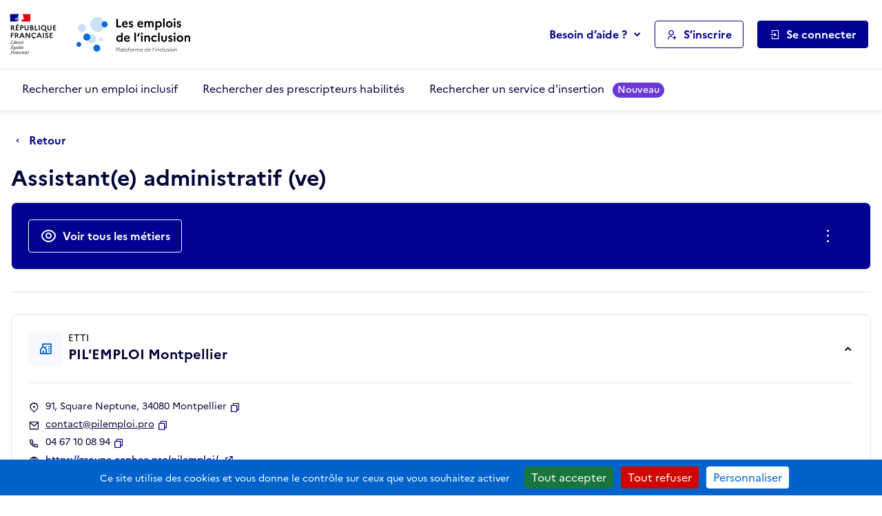

--- FILE ---
content_type: text/html; charset=utf-8
request_url: https://emplois.inclusion.beta.gouv.fr/company/job_description/37827/card?back_url=/siae/2075/card%3Fback_url%3D/search/employers/results%253Fdistance%253D5%2526city%253Dmontpellier-34%2526city_name%253DMontpellier%252B%25252834%252529%2526kind%253D%2526page%253D2
body_size: 10772
content:



<!DOCTYPE HTML>
<html lang="fr">
    <head>
        <meta charset="utf-8">
        <title>
            Assistant(e) administratif (ve) - PIL&#x27;EMPLOI Montpellier - Les emplois de l'inclusion
        </title>
        
            <meta name="description"
                  content="Les emplois de l'inclusion facilitent le retour à l'emploi des personnes en situation d'exclusion par l'orientation et le recrutement auprès d'employeurs inclusifs (structures de l'insertion par l'activité économique et du secteur adapté)">
        
        <meta name="viewport" content="width=device-width, initial-scale=1">

        
        <meta name="title" content="Les emplois de l'inclusion">
        
        <meta name="htmx-config" content='{"includeIndicatorStyles": false, "allowScriptTags":false, "requestClass": "has-spinner-loading"}'>
        
        <meta property="og:type" content="website">
        <meta property="og:url" content="https://emplois.inclusion.beta.gouv.fr">
        <meta property="og:title" content="Les emplois de l'inclusion">
        <meta property="og:description"
              content="Les emplois de l'inclusion facilitent le retour à l'emploi des personnes en situation d'exclusion par l'orientation et le recrutement auprès d'employeurs inclusifs (structures de l'insertion par l'activité économique et du secteur adapté)">
        <meta property="og:image" content="https://emplois.inclusion.beta.gouv.fr/static/img/logo_metatags.572a85ce28e1.png">
        
        <meta property="twitter:card" content="summary_large_image">
        <meta property="twitter:url" content="https://emplois.inclusion.beta.gouv.fr">
        <meta property="twitter:title" content="Les emplois de l'inclusion">
        <meta property="twitter:description"
              content="Les emplois de l'inclusion facilitent le retour à l'emploi des personnes en situation d'exclusion par l'orientation et le recrutement auprès d'employeurs inclusifs (structures de l'insertion par l'activité économique et du secteur adapté)">
        <meta property="twitter:image" content="https://emplois.inclusion.beta.gouv.fr/static/img/logo_metatags.572a85ce28e1.png">

        <link rel="shortcut icon" href="/static/vendor/theme-inclusion/images/favicon.b48853d646f6.ico" type="image/ico">
        <link rel="stylesheet" href="/static/vendor/easymde/easymde.min.734ec795b2b4.css">
        <link rel="stylesheet" href="/static/vendor/theme-inclusion/stylesheets/app.2f4919e55e12.css">
        <link rel="stylesheet" href="/static/css/itou.f3ec529e6e1a.css">
        
    </head>
    <body class="">
        <noscript>
            <div class="alert alert-info" role="status">
                <p class="mb-0">
                    Pour bénéficier de toutes les fonctionnalités de ce site, l’activation de JavaScript est nécessaire.
                    Voici les <a href="https://www.enablejavascript.io/" target="_blank" rel="noopener" class="has-external-link">
                    instructions pour activer JavaScript dans votre navigateur Web</a>.
                </p>
            </div>
        </noscript>

        <nav role="navigation" aria-label="Accès rapide" class="c-skiplinks">
            <ul>
                <li>
                    <a href="#nav-primary">Aller au menu principal</a>
                </li>
                <li>
                    <a href="#main">Aller au contenu principal</a>
                </li>
            </ul>
        </nav>

        <div class="global-messages-container">
            
    
                





                
            
    

        </div>

        
            



<header role="banner" id="header">
    

<section class="s-header-print">
    <div class="container">
        <div class="row">
            <div class="col-md-auto d-flex align-items-center py-2">
                <img src="/static/vendor/theme-inclusion/images/logo-republique-francaise.45337c71bc8f.svg" height="70" alt="République Française">
            </div>
            <div class="col d-flex align-items-center">
                <img src="/static/vendor/theme-inclusion/images/logo-emploi-inclusion.eca222f9e7d4.svg" height="60" alt="Les emplois de l'inclusion">
            </div>
            <div class="col-auto d-flex align-items-center fs-sm d-none d-print-inline-flex">Imprimé le 22 janvier 2026</div>
        </div>
    </div>
</section>

    <section class="s-header">
        <div class="s-header__container container">
            <div class="s-header__row row">
                <div class="s-header__col s-header__col--logo-ministere col col-md-auto d-flex align-items-center pe-0">
                    <a href="/" class="s-header__logo-ministere">
                        <img src="/static/vendor/theme-inclusion/images/logo-republique-francaise.45337c71bc8f.svg" alt="Rébublique Française">
                    </a>
                </div>
                <div class="s-header__col s-header__col--logo-service col-auto d-flex align-items-center px-0">
                    <a href="/">
                        <img src="/static/vendor/theme-inclusion/images/logo-emploi-inclusion.eca222f9e7d4.svg" height="90" alt="Les emplois de l'inclusion">
                    </a>
                </div>
                <div class="s-header__col s-header__col--nav col d-none d-lg-inline-flex d-lg-flex align-items-center justify-content-end pe-0 pe-xl-3">
                    <nav role="navigation" id="nav-primary" aria-label="Navigation principale">
                        <ul>
                            <li class="d-none d-xl-inline-block dropdown">
                                <button type="button" class="btn btn-link dropdown-toggle mh-auto p-0" data-bs-toggle="dropdown" aria-haspopup="true" aria-controls="helpDropdown" aria-expanded="false">
                                    Besoin d’aide ?
                                </button>
                                <div class="dropdown-menu" id="helpDropdown">
                                    


<ul class="list-unstyled">
    <li>
        <a href="https://aide.emplois.inclusion.beta.gouv.fr/hc/fr"
           rel="noopener"
           class="dropdown-item has-external-link"
           target="_blank"
           aria-label="Accéder à l'espace de documentation (nouvel onglet)"
           data-matomo-event="true" data-matomo-category="help" data-matomo-action="clic" data-matomo-option="header_documentation">Documentation</a>
    </li>
    <li>
        <a href="https://aide.emplois.inclusion.beta.gouv.fr/hc/fr/articles/14733403281937--Comprendre-l-IAE"
           rel="noopener"
           class="dropdown-item has-external-link"
           target="_blank"
           aria-label="Qui peut bénéficier des contrats d'IAE ? (ouverture dans un nouvel onglet)"
           data-matomo-event="true" data-matomo-category="help" data-matomo-action="clic" data-matomo-option="header_comprendre-liae">Qui peut bénéficier des contrats d'IAE&nbsp;?</a>
    </li>
    
    <li>
        <a href="/announcements/news/" class="dropdown-item" aria-label="Les nouveautés du site des emplois de l'inclusion" data-matomo-event="true" data-matomo-category="help" data-matomo-action="clic" data-matomo-option="header_nouveautes">Nouveautés</a>
    </li>
</ul>

                                </div>
                            </li>
                            <li>
                                <a class="btn btn-ico btn-outline-primary" href="/signup/">
                                    <i class="ri-user-add-line" aria-hidden="true"></i>
                                    <span>S’inscrire</span>
                                </a>
                            </li>
                            <li class="dropdown dropdown-login">
                                <button class="btn btn-ico btn-primary" data-bs-toggle="dropdown" aria-haspopup="true" aria-controls="loginUserDropdown" aria-expanded="false">
                                    <i class="ri-login-box-line" aria-hidden="true"></i>
                                    <span>Se connecter</span>
                                </button>
                                <div class="dropdown-menu" id="loginUserDropdown">
                                    


<ul class="list-unstyled">
    <li>
        <a class="dropdown-item dropdown-item__summary" href="/login/job_seeker">
            <i class="ri-user-line" aria-hidden="true"></i>
            <strong>Candidat</strong>
        </a>
    </li>
    <li>
        <a class="dropdown-item dropdown-item__summary" href="/login/prescriber">
            <i class="ri-home-smile-2-line" aria-hidden="true"></i>
            <strong>Prescripteur</strong>
        </a>
    </li>
    <li>
        <a class="dropdown-item dropdown-item__summary" href="/login/employer">
            <i class="ri-community-line" aria-hidden="true"></i>
            <strong>Employeur inclusif</strong>
        </a>
    </li>
    <li>
        <a class="dropdown-item dropdown-item__summary" href="/login/labor_inspector">
            <i class="ri-government-line" aria-hidden="true"></i>
            <strong>Institution partenaire</strong>
        </a>
    </li>
</ul>

                                </div>
                            </li>
                        </ul>
                    </nav>
                </div>
                <div class="s-header__col s-header__col--burger col col-lg-auto d-flex align-items-center justify-content-end d-xl-none ps-0">
                    <button type="button" class="btn btn-link btn-ico pe-0" data-bs-toggle="offcanvas" data-bs-target="#offcanvasNav" aria-controls="offcanvasNav" aria-label="Ouvrir le menu de navigation principale pour mobile">
                        <i class="ri-menu-line" id="open" aria-hidden="true"></i>
                        <span>Menu</span>
                    </button>
                </div>
            </div>
        </div>
    </section>
    <section class="s-postheader d-none d-xl-block">
        <div class="s-postheader__container container">
            <div class="s-postheader__row row">
                <div class="s-postheader__col col-12 d-flex align-items-center">


    <nav role="navigation" aria-label="Navigation secondaire">
        <ul>
            
                <li>
                    <a  href="/search/employers">
                        Rechercher un emploi inclusif
                        
                    </a>
                </li>
            
                <li>
                    <a  href="/search/prescribers">
                        Rechercher des prescripteurs habilités
                        
                    </a>
                </li>
            
                <li>
                    <a  href="/search/services">
                        Rechercher un service d&#x27;insertion
                        
                            <span class="badge rounded-pill bg-important text-white badge-sm ms-2">Nouveau</span>
                        
                    </a>
                </li>
            
        </ul>
    </nav>

</div>
            </div>
        </div>
    </section>
    <div class="offcanvas" id="offcanvasNav" aria-label="Navigation principale pour mobile">
        <div class="offcanvas-header">
            <h4 class="h5 mb-0 btn-ico align-items-center" id="offcanvasApplyFiltersLabel">
                <i class="ri-menu-line" aria-hidden="true"></i>
                <span>Menu</span>
            </h4>
            <button type="button" class="btn-link px-2 me-n2" data-bs-dismiss="offcanvas" aria-label="Fermer">
                <i class="ri-close-line" aria-hidden="true"></i>
            </button>
        </div>
        <div class="offcanvas-body">


    <nav role="navigation" aria-label="Navigation secondaire pour mobile">
        <ul class="nav nav-tabs flex-column">
            
                <li class="nav-item">
                    <a href="/search/employers" class="nav-link">
                        <span>Rechercher un emploi inclusif</span>
                    </a>
                </li>
            
                <li class="nav-item">
                    <a href="/search/prescribers" class="nav-link">
                        <span>Rechercher des prescripteurs habilités</span>
                    </a>
                </li>
            
                <li class="nav-item">
                    <a href="/search/services" class="nav-link">
                        <span>Rechercher un service d&#x27;insertion</span>
                    </a>
                </li>
            
        </ul>
    </nav>

</div>
        <div class="offcanvas-footer flex-column align-items-stretch">
            <nav role="navigation" aria-label="Menu de navigation principale pour mobile">
                <div class="dropup-center dropdown-login">
                    <button class="btn btn-block btn-ico btn-primary" data-bs-toggle="dropdown" aria-haspopup="true" aria-controls="loginUserDropdownMobile" aria-expanded="false">
                        <i class="ri-login-box-line" aria-hidden="true"></i>
                        <span>Se connecter</span>
                    </button>
                    <div class="dropdown-menu" id="loginUserDropdownMobile">
                        


<ul class="list-unstyled">
    <li>
        <a class="dropdown-item dropdown-item__summary" href="/login/job_seeker">
            <i class="ri-user-line" aria-hidden="true"></i>
            <strong>Candidat</strong>
        </a>
    </li>
    <li>
        <a class="dropdown-item dropdown-item__summary" href="/login/prescriber">
            <i class="ri-home-smile-2-line" aria-hidden="true"></i>
            <strong>Prescripteur</strong>
        </a>
    </li>
    <li>
        <a class="dropdown-item dropdown-item__summary" href="/login/employer">
            <i class="ri-community-line" aria-hidden="true"></i>
            <strong>Employeur inclusif</strong>
        </a>
    </li>
    <li>
        <a class="dropdown-item dropdown-item__summary" href="/login/labor_inspector">
            <i class="ri-government-line" aria-hidden="true"></i>
            <strong>Institution partenaire</strong>
        </a>
    </li>
</ul>

                    </div>
                </div>
                <a class="btn btn-block btn-ico btn-outline-primary my-3" href="/signup/">
                    <i class="ri-user-add-line" aria-hidden="true"></i>
                    <span>S’inscrire</span>
                </a>
                <div class="dropup dropup-center">
                    <button type="button" class="btn btn-link btn-block dropdown-toggle p-0" data-bs-toggle="dropdown" aria-haspopup="true" aria-controls="helpDropdownMobile" aria-expanded="false">
                        Besoin d’aide ?
                    </button>
                    <div class="dropdown-menu" id="helpDropdownMobile">
                        


<ul class="list-unstyled">
    <li>
        <a href="https://aide.emplois.inclusion.beta.gouv.fr/hc/fr"
           rel="noopener"
           class="dropdown-item has-external-link"
           target="_blank"
           aria-label="Accéder à l'espace de documentation (nouvel onglet)"
           data-matomo-event="true" data-matomo-category="help" data-matomo-action="clic" data-matomo-option="header_documentation">Documentation</a>
    </li>
    <li>
        <a href="https://aide.emplois.inclusion.beta.gouv.fr/hc/fr/articles/14733403281937--Comprendre-l-IAE"
           rel="noopener"
           class="dropdown-item has-external-link"
           target="_blank"
           aria-label="Qui peut bénéficier des contrats d'IAE ? (ouverture dans un nouvel onglet)"
           data-matomo-event="true" data-matomo-category="help" data-matomo-action="clic" data-matomo-option="header_comprendre-liae">Qui peut bénéficier des contrats d'IAE&nbsp;?</a>
    </li>
    
    <li>
        <a href="/announcements/news/" class="dropdown-item" aria-label="Les nouveautés du site des emplois de l'inclusion" data-matomo-event="true" data-matomo-category="help" data-matomo-action="clic" data-matomo-option="header_nouveautes">Nouveautés</a>
    </li>
</ul>

                    </div>
                </div>
            </nav>
        </div>
    </div>
</header>

        

        <main id="main" role="main" class="s-main">
            <div class="toast-container" aria-live="polite" aria-atomic="true">

</div>

            <section class="s-title-02">
                <div class="s-title-02__container container">
                    <div class="s-title-02__row row">
                        <div class="s-title-02__col col-12">
                            
    



    <div class="c-navinfo">
        
            <div class="c-navinfo__prevstep">
                <a href="/siae/2075/card?back_url=/search/employers/results%3Fdistance%3D5%26city%3Dmontpellier-34%26city_name%3DMontpellier%2B%252834%2529%26kind%3D%26page%3D2" class="btn btn-ico btn-link ps-0" aria-label="Retour à la page précédente">
                    <i class="ri-arrow-drop-left-line ri-xl fw-medium" aria-hidden="true"></i>
                    <span>
                        Retour
                        
                    </span>
                </a>
            </div>
        
        
        
    </div>



                            
    
    
<div class="c-title">
    <div class="c-title__main">
            <h1>
                Assistant(e) administratif (ve)
                
            </h1>
        </div>
    
        <div class="c-title__cta" >
            
        </div>
    
    
</div>


                            
                                



                            
                            
    
        <div class="c-box c-box--action">
            <h2 class="visually-hidden">Actions rapides</h2>
            <div class="form-row align-items-center gx-3">
                
                
                    <div class="form-group col-12 col-lg-auto">
                        <a href="#recrutements" class="btn btn-lg btn-outline-white btn-block btn-ico">
                            <i class="ri-eye-line fw-medium" aria-hidden="true"></i>
                            <span>Voir tous les métiers</span>
                        </a>
                    </div>
                
                <div class="form-group col-12 col-lg d-flex justify-content-center justify-content-lg-end">
                    <button class="btn btn-lg btn-ico btn-link-white" data-bs-toggle="dropdown" aria-expanded="false" aria-label="Ouverture et fermeture du menu des actions complémentaires">
                        <i class="ri-more-2-line ri-lg fw-normal" aria-hidden="true"></i>
                        <span class="d-lg-none">Autres actions</span>
                    </button>
                    <ul class="dropdown-menu">
                        <li>
                            <button class="dropdown-item btn-ico btn-link"
        type="button"
        
        data-it-clipboard-button="copy"
        data-it-copy-to-clipboard="https://emplois.inclusion.beta.gouv.fr/company/job_description/37827/card"
        data-bs-toggle="tooltip"
        data-bs-placement="top"
        data-bs-trigger="manual"
        data-bs-title="Copié !">
    <i class="ri-file-copy-line fw-normal" aria-hidden="true"></i>
    <span >Copier le lien de cette fiche de poste</span>
</button>

                        </li>
                        <li>
                            <a href="https://tally.so/r/m62GYo?companyID=2075&amp;jobdescriptionID=37827" rel="noopener" class="dropdown-item btn-ico btn-link" target="_blank">
                                <i class="ri-notification-4-line ri-lg fw-normal" aria-hidden="true"></i>
                                <span>Signaler cette fiche de poste</span>
                            </a>
                        </li>
                    </ul>
                </div>
            </div>
        </div>
    

                        </div>
                    </div>
                </div>
            </section>

            
    <section class="s-section">
        <div class="s-section__container container">
            <div class="row">
                <div class="s-section__col col-12 col-xxl-8 col-xxxl-9 order-2 order-xxl-1 mt-3 mt-xxl-0">
                    <div class="c-box">


<h2 class="h3">Informations générales</h2>
<ul class="list-data mb-3">
    
        <li>
            <small>Type de contrat</small>
            <strong>Contrat de mission intérimaire</strong>
        </li>
    
    
        <li>
            <small>Nombre d'heures par semaine</small>
            <strong>35h / semaine</strong>
        </li>
    
    <li>
        <small>Localisation du poste</small>
        <strong>Montpellier - 34</strong>
    </li>
</ul>




    <hr class="my-4">
    <h2 class="h3">Description du poste</h2>
    <div class="mb-3 mb-md-4">
        
            <p>Réalise le traitement administratif de dossiers (frappe de courrier, mise en forme de document, ...)<br>
Personne recevant les appels client , récupère les commandes et fait les programmations avec envoi postal aux clients.<br>
Transmet les informations (e-mail, notes, fax,...) pour le compte d'un ou plusieurs services ou d'un responsable selon l'organisation de l'entreprise.</p>
        
    </div>

    <hr class="my-4">
    <h2 class="h3">Profil recherché et prérequis</h2>
    <div>
        
            <p>Candidats (es) mobiles, dynamiques et ayant de appétences pour l'outil numérique.</p>
        
    </div>



    <div class="c-info my-3">
        <span class="c-info__summary">L'ajout du Curriculum Vitae (CV) est fortement recommandé pour que la candidature soit étudiée par le recruteur.</span>
    </div>



</div>
                </div>
                <div class="s-section__col col-12 col-xxl-4 col-xxxl-3 order-1 order-xxl-2 d-flex flex-column">
                    
                        

<div class="c-box c-box--structure ">
    <button class="c-box--structure__summary w-100"
            type="button"
            data-bs-toggle="collapse"
            data-bs-target="#collapseBoxStructure"
            aria-expanded="true"
            aria-controls="collapseBoxStructure">
        <i class="ri-community-line" aria-hidden="true"></i>
        <div>
            <span data-bs-toggle="tooltip" data-bs-title="Entreprise de travail temporaire d&#x27;insertion">ETTI</span>
            <span class="d-block h3">PIL&#x27;EMPLOI Montpellier</span>
        </div>
    </button>
    <div class="c-box--structure__detail collapse show" id="collapseBoxStructure">
        <hr class="my-4">
        <ul class="c-box--structure__list-contact">
            <li>
                <i class="ri-map-pin-2-line fw-normal me-2" aria-hidden="true"></i>
                <address class="m-0">91, Square Neptune, 34080 Montpellier</address>
                <button class="btn-link fw-medium ms-1"
        type="button"
        
        data-it-clipboard-button="copy"
        data-it-copy-to-clipboard="91, Square Neptune, 34080 Montpellier"
        data-bs-toggle="tooltip"
        data-bs-placement="top"
        data-bs-trigger="manual"
        data-bs-title="Copié !">
    <i class="ri-file-copy-line fw-normal" aria-hidden="true"></i>
    <span class="visually-hidden">Copier</span>
</button>

            </li>
            
    <li>
    <i class="ri-mail-line fw-normal me-2" aria-hidden="true"></i>
    <a href="mailto:contact@pilemploi.pro" aria-label="Contact par mail" class="text-break">contact@pilemploi.pro</a>
    <button class="btn-link fw-medium ms-1"
        type="button"
        
        data-it-clipboard-button="copy"
        data-it-copy-to-clipboard="contact@pilemploi.pro"
        data-bs-toggle="tooltip"
        data-bs-placement="top"
        data-bs-trigger="manual"
        data-bs-title="Copié !">
    <i class="ri-file-copy-line fw-normal" aria-hidden="true"></i>
    <span class="visually-hidden">Copier</span>
</button>

</li>




    
<li>
    <i class="ri-phone-line fw-normal me-2" aria-hidden="true"></i>
    04 67 10 08 94
    <button class="btn-link fw-medium ms-1"
        type="button"
        
        data-it-clipboard-button="copy"
        data-it-copy-to-clipboard="0467100894"
        data-bs-toggle="tooltip"
        data-bs-placement="top"
        data-bs-trigger="manual"
        data-bs-title="Copié !">
    <i class="ri-file-copy-line fw-normal" aria-hidden="true"></i>
    <span class="visually-hidden">Copier</span>
</button>

</li>




    <li>
    <i class="ri-global-line fw-normal me-2" aria-hidden="true"></i>
    <a href="https://groupe-cephee.pro/pilemploi/" rel="noopener" target="_blank" class="btn-link fw-medium has-external-link" aria-label="Site web (ouverture dans un nouvel onglet)">
        https://groupe-cephee.pro/pilemploi/
    </a>
</li>



        </ul>
        
            
                
                
                    
                
                <a href="/company/2075/card?back_url=/siae/2075/card%3Fback_url%3D/search/employers/results%253Fdistance%253D5%2526city%253Dmontpellier-34%2526city_name%253DMontpellier%252B%25252834%252529%2526kind%253D%2526page%253D2" class="btn btn-secondary btn-block mt-4" >Voir la fiche de l'entreprise</a>
            
        
    </div>
</div>

                    
                </div>
            </div>
        </div>
    </section>

    
        <section id="recrutements" class="s-tabs-01 mt-0 pt-0">
            <div class="s-tabs-01__container container">
                <div class="s-tabs-01__row row">
                    <div class="s-tabs-01__col col-12">
                        <h2 class="visually-hidden" id="recrutements-title">Recrutements de la structure</h2>
                        <ul class="s-tabs-01__nav nav nav-tabs" role="tablist" data-it-sliding-tabs="true" aria-labelledby="recrutements-title">
                            <li class="nav-item" role="presentation">
                                <a id="recrutements-en-cours-tab" class="nav-link active" role="tab" href="#recrutements-en-cours" data-bs-toggle="tab" aria-selected="true" aria-controls="recrutements-en-cours">
                                    <span>Recrutements en cours dans cette structure</span>
                                    <span class="badge badge-sm rounded-pill ms-2">11</span>
                                </a>
                            </li>
                        </ul>
                        <div class="tab-content">
                            <div id="recrutements-en-cours" class="tab-pane fade active show" aria-labelledby="recrutements-en-cours-tab" role="tabpanel">
                                <ul class="list-group list-group-flush list-group-link">
                                    
                                        


<li class="list-group-item list-group-item-action">
    <div class="d-flex align-items-center">
        <div>
            <div class="d-flex flex-column flex-lg-row align-items-lg-center">
                
                    <a href="https://emplois.inclusion.beta.gouv.fr/company/job_description/91453/card?back_url=/siae/2075/card%3Fback_url%3D/search/employers/results%253Fdistance%253D5%2526city%253Dmontpellier-34%2526city_name%253DMontpellier%252B%25252834%252529%2526kind%253D%2526page%253D2"
                       class="fw-bold stretched-link order-2 order-md-1"
                       data-matomo-event="true" data-matomo-category="candidature" data-matomo-action="clic" data-matomo-option="clic-metiers">Manœuvre de chantier</a>
                
                
            </div>
            <span class="fs-sm mt-1 d-flex align-items-center">
                <i class="ri-map-pin-2-line ri-sm me-1" aria-hidden="true"></i>
                
                    Montpellier (34)
                
            </span>
        </div>
        <div class="mt-lg-0 ms-auto d-flex flex-column align-items-end justify-content-center">
            
            
        </div>
    </div>
</li>

                                    
                                        


<li class="list-group-item list-group-item-action">
    <div class="d-flex align-items-center">
        <div>
            <div class="d-flex flex-column flex-lg-row align-items-lg-center">
                
                    <a href="https://emplois.inclusion.beta.gouv.fr/company/job_description/119535/card?back_url=/siae/2075/card%3Fback_url%3D/search/employers/results%253Fdistance%253D5%2526city%253Dmontpellier-34%2526city_name%253DMontpellier%252B%25252834%252529%2526kind%253D%2526page%253D2"
                       class="fw-bold stretched-link order-2 order-md-1"
                       data-matomo-event="true" data-matomo-category="candidature" data-matomo-action="clic" data-matomo-option="clic-metiers">AUDITEUR(TRICE) TECHNIQUE TELECOM</a>
                
                
            </div>
            <span class="fs-sm mt-1 d-flex align-items-center">
                <i class="ri-map-pin-2-line ri-sm me-1" aria-hidden="true"></i>
                
                    Montpellier (34)
                
            </span>
        </div>
        <div class="mt-lg-0 ms-auto d-flex flex-column align-items-end justify-content-center">
            
                <span class="badge badge-xs rounded-pill bg-accent-02-light text-primary">Contrat de mission intérimaire</span>
            
            
                <span class="badge badge-xs rounded-pill bg-accent-02-light text-primary mt-1">35h/semaine</span>
            
        </div>
    </div>
</li>

                                    
                                        


<li class="list-group-item list-group-item-action">
    <div class="d-flex align-items-center">
        <div>
            <div class="d-flex flex-column flex-lg-row align-items-lg-center">
                
                    <a href="https://emplois.inclusion.beta.gouv.fr/company/job_description/42363/card?back_url=/siae/2075/card%3Fback_url%3D/search/employers/results%253Fdistance%253D5%2526city%253Dmontpellier-34%2526city_name%253DMontpellier%252B%25252834%252529%2526kind%253D%2526page%253D2"
                       class="fw-bold stretched-link order-2 order-md-1"
                       data-matomo-event="true" data-matomo-category="candidature" data-matomo-action="clic" data-matomo-option="clic-metiers">PLOMBIER</a>
                
                
            </div>
            <span class="fs-sm mt-1 d-flex align-items-center">
                <i class="ri-map-pin-2-line ri-sm me-1" aria-hidden="true"></i>
                
                    Montpellier (34)
                
            </span>
        </div>
        <div class="mt-lg-0 ms-auto d-flex flex-column align-items-end justify-content-center">
            
                <span class="badge badge-xs rounded-pill bg-accent-02-light text-primary">Contrat de mission intérimaire</span>
            
            
                <span class="badge badge-xs rounded-pill bg-accent-02-light text-primary mt-1">35h/semaine</span>
            
        </div>
    </div>
</li>

                                    
                                        


<li class="list-group-item list-group-item-action">
    <div class="d-flex align-items-center">
        <div>
            <div class="d-flex flex-column flex-lg-row align-items-lg-center">
                
                    <a href="https://emplois.inclusion.beta.gouv.fr/company/job_description/13565/card?back_url=/siae/2075/card%3Fback_url%3D/search/employers/results%253Fdistance%253D5%2526city%253Dmontpellier-34%2526city_name%253DMontpellier%252B%25252834%252529%2526kind%253D%2526page%253D2"
                       class="fw-bold stretched-link order-2 order-md-1"
                       data-matomo-event="true" data-matomo-category="candidature" data-matomo-action="clic" data-matomo-option="clic-metiers">Aide plombier / Aide plombière</a>
                
                
            </div>
            <span class="fs-sm mt-1 d-flex align-items-center">
                <i class="ri-map-pin-2-line ri-sm me-1" aria-hidden="true"></i>
                
                    Montpellier (34)
                
            </span>
        </div>
        <div class="mt-lg-0 ms-auto d-flex flex-column align-items-end justify-content-center">
            
                <span class="badge badge-xs rounded-pill bg-accent-02-light text-primary">Contrat de mission intérimaire</span>
            
            
        </div>
    </div>
</li>

                                    
                                        


<li class="list-group-item list-group-item-action">
    <div class="d-flex align-items-center">
        <div>
            <div class="d-flex flex-column flex-lg-row align-items-lg-center">
                
                    <a href="https://emplois.inclusion.beta.gouv.fr/company/job_description/64846/card?back_url=/siae/2075/card%3Fback_url%3D/search/employers/results%253Fdistance%253D5%2526city%253Dmontpellier-34%2526city_name%253DMontpellier%252B%25252834%252529%2526kind%253D%2526page%253D2"
                       class="fw-bold stretched-link order-2 order-md-1"
                       data-matomo-event="true" data-matomo-category="candidature" data-matomo-action="clic" data-matomo-option="clic-metiers">Etancheur / Etancheuse</a>
                
                
            </div>
            <span class="fs-sm mt-1 d-flex align-items-center">
                <i class="ri-map-pin-2-line ri-sm me-1" aria-hidden="true"></i>
                
                    Montpellier (34)
                
            </span>
        </div>
        <div class="mt-lg-0 ms-auto d-flex flex-column align-items-end justify-content-center">
            
                <span class="badge badge-xs rounded-pill bg-accent-02-light text-primary">Contrat de mission intérimaire</span>
            
            
                <span class="badge badge-xs rounded-pill bg-accent-02-light text-primary mt-1">35h/semaine</span>
            
        </div>
    </div>
</li>

                                    
                                        


<li class="list-group-item list-group-item-action">
    <div class="d-flex align-items-center">
        <div>
            <div class="d-flex flex-column flex-lg-row align-items-lg-center">
                
                    <a href="https://emplois.inclusion.beta.gouv.fr/company/job_description/58819/card?back_url=/siae/2075/card%3Fback_url%3D/search/employers/results%253Fdistance%253D5%2526city%253Dmontpellier-34%2526city_name%253DMontpellier%252B%25252834%252529%2526kind%253D%2526page%253D2"
                       class="fw-bold stretched-link order-2 order-md-1"
                       data-matomo-event="true" data-matomo-category="candidature" data-matomo-action="clic" data-matomo-option="clic-metiers">Carreleur / Carreleuse confirmé (e)</a>
                
                
            </div>
            <span class="fs-sm mt-1 d-flex align-items-center">
                <i class="ri-map-pin-2-line ri-sm me-1" aria-hidden="true"></i>
                
                    Montpellier (34)
                
            </span>
        </div>
        <div class="mt-lg-0 ms-auto d-flex flex-column align-items-end justify-content-center">
            
                <span class="badge badge-xs rounded-pill bg-accent-02-light text-primary">Contrat de mission intérimaire</span>
            
            
                <span class="badge badge-xs rounded-pill bg-accent-02-light text-primary mt-1">35h/semaine</span>
            
        </div>
    </div>
</li>

                                    
                                        


<li class="list-group-item list-group-item-action">
    <div class="d-flex align-items-center">
        <div>
            <div class="d-flex flex-column flex-lg-row align-items-lg-center">
                
                    <a href="https://emplois.inclusion.beta.gouv.fr/company/job_description/66955/card?back_url=/siae/2075/card%3Fback_url%3D/search/employers/results%253Fdistance%253D5%2526city%253Dmontpellier-34%2526city_name%253DMontpellier%252B%25252834%252529%2526kind%253D%2526page%253D2"
                       class="fw-bold stretched-link order-2 order-md-1"
                       data-matomo-event="true" data-matomo-category="candidature" data-matomo-action="clic" data-matomo-option="clic-metiers">CANALISATEUR</a>
                
                
            </div>
            <span class="fs-sm mt-1 d-flex align-items-center">
                <i class="ri-map-pin-2-line ri-sm me-1" aria-hidden="true"></i>
                
                    Montpellier (34)
                
            </span>
        </div>
        <div class="mt-lg-0 ms-auto d-flex flex-column align-items-end justify-content-center">
            
                <span class="badge badge-xs rounded-pill bg-accent-02-light text-primary">Contrat de mission intérimaire</span>
            
            
                <span class="badge badge-xs rounded-pill bg-accent-02-light text-primary mt-1">35h/semaine</span>
            
        </div>
    </div>
</li>

                                    
                                        


<li class="list-group-item list-group-item-action">
    <div class="d-flex align-items-center">
        <div>
            <div class="d-flex flex-column flex-lg-row align-items-lg-center">
                
                    <a href="https://emplois.inclusion.beta.gouv.fr/company/job_description/19552/card?back_url=/siae/2075/card%3Fback_url%3D/search/employers/results%253Fdistance%253D5%2526city%253Dmontpellier-34%2526city_name%253DMontpellier%252B%25252834%252529%2526kind%253D%2526page%253D2"
                       class="fw-bold stretched-link order-2 order-md-1"
                       data-matomo-event="true" data-matomo-category="candidature" data-matomo-action="clic" data-matomo-option="clic-metiers">carreleur</a>
                
                
            </div>
            <span class="fs-sm mt-1 d-flex align-items-center">
                <i class="ri-map-pin-2-line ri-sm me-1" aria-hidden="true"></i>
                
                    Montpellier (34)
                
            </span>
        </div>
        <div class="mt-lg-0 ms-auto d-flex flex-column align-items-end justify-content-center">
            
            
        </div>
    </div>
</li>

                                    
                                        


<li class="list-group-item list-group-item-action">
    <div class="d-flex align-items-center">
        <div>
            <div class="d-flex flex-column flex-lg-row align-items-lg-center">
                
                    <a href="https://emplois.inclusion.beta.gouv.fr/company/job_description/116756/card?back_url=/siae/2075/card%3Fback_url%3D/search/employers/results%253Fdistance%253D5%2526city%253Dmontpellier-34%2526city_name%253DMontpellier%252B%25252834%252529%2526kind%253D%2526page%253D2"
                       class="fw-bold stretched-link order-2 order-md-1"
                       data-matomo-event="true" data-matomo-category="candidature" data-matomo-action="clic" data-matomo-option="clic-metiers">Administrateur / Administratrice de système informatique</a>
                
                
            </div>
            <span class="fs-sm mt-1 d-flex align-items-center">
                <i class="ri-map-pin-2-line ri-sm me-1" aria-hidden="true"></i>
                
                    Montpellier (34)
                
            </span>
        </div>
        <div class="mt-lg-0 ms-auto d-flex flex-column align-items-end justify-content-center">
            
                <span class="badge badge-xs rounded-pill bg-accent-02-light text-primary">Contrat de mission intérimaire</span>
            
            
                <span class="badge badge-xs rounded-pill bg-accent-02-light text-primary mt-1">39h/semaine</span>
            
        </div>
    </div>
</li>

                                    
                                        


<li class="list-group-item list-group-item-action">
    <div class="d-flex align-items-center">
        <div>
            <div class="d-flex flex-column flex-lg-row align-items-lg-center">
                
                    <a href="https://emplois.inclusion.beta.gouv.fr/company/job_description/116752/card?back_url=/siae/2075/card%3Fback_url%3D/search/employers/results%253Fdistance%253D5%2526city%253Dmontpellier-34%2526city_name%253DMontpellier%252B%25252834%252529%2526kind%253D%2526page%253D2"
                       class="fw-bold stretched-link order-2 order-md-1"
                       data-matomo-event="true" data-matomo-category="candidature" data-matomo-action="clic" data-matomo-option="clic-metiers">Charpentier</a>
                
                
            </div>
            <span class="fs-sm mt-1 d-flex align-items-center">
                <i class="ri-map-pin-2-line ri-sm me-1" aria-hidden="true"></i>
                
                    Montpellier (34)
                
            </span>
        </div>
        <div class="mt-lg-0 ms-auto d-flex flex-column align-items-end justify-content-center">
            
                <span class="badge badge-xs rounded-pill bg-accent-02-light text-primary">Contrat de mission intérimaire</span>
            
            
                <span class="badge badge-xs rounded-pill bg-accent-02-light text-primary mt-1">35h/semaine</span>
            
        </div>
    </div>
</li>

                                    
                                        


<li class="list-group-item list-group-item-action">
    <div class="d-flex align-items-center">
        <div>
            <div class="d-flex flex-column flex-lg-row align-items-lg-center">
                
                    <a href="https://emplois.inclusion.beta.gouv.fr/company/job_description/116185/card?back_url=/siae/2075/card%3Fback_url%3D/search/employers/results%253Fdistance%253D5%2526city%253Dmontpellier-34%2526city_name%253DMontpellier%252B%25252834%252529%2526kind%253D%2526page%253D2"
                       class="fw-bold stretched-link order-2 order-md-1"
                       data-matomo-event="true" data-matomo-category="candidature" data-matomo-action="clic" data-matomo-option="clic-metiers">chargé d&#x27;animation technique et  territoriale</a>
                
                
            </div>
            <span class="fs-sm mt-1 d-flex align-items-center">
                <i class="ri-map-pin-2-line ri-sm me-1" aria-hidden="true"></i>
                
                    Montpellier (34)
                
            </span>
        </div>
        <div class="mt-lg-0 ms-auto d-flex flex-column align-items-end justify-content-center">
            
                <span class="badge badge-xs rounded-pill bg-accent-02-light text-primary">Contrat de mission intérimaire</span>
            
            
                <span class="badge badge-xs rounded-pill bg-accent-02-light text-primary mt-1">35h/semaine</span>
            
        </div>
    </div>
</li>

                                    
                                </ul>
                            </div>
                        </div>
                    </div>
                </div>
            </div>
        </section>
    

    
        <section class="s-section" data-track-content data-content-name="dora-di-banner">
    <div class="s-section__container container">
        <div class="row">
            <div class="col-12">
                <div class="c-box">
                    <h3 class="mb-3 mb-lg-4">Découvrez l'offre d'insertion disponible sur votre territoire</h3>
                    <div class="row">
                        <div class="col-12">
                            
                            <iframe src="https://api.data.inclusion.gouv.fr/widget/?token=eyJhbGciOiJIUzI1NiIsInR5cCI6IkpXVCJ9.eyJzdWIiOiJlbXBsb2lzLXByb2Qtd2lkZ2V0IiwiYWRtaW4iOmZhbHNlLCJhbGxvd2VkX29yaWdpbnMiOlsiZW1wbG9pcy5pbmNsdXNpb24uYmV0YS5nb3V2LmZyIl19.RoxXbZyNbajFNsSwkMRPfbwJw3SZkWb5QUMF-jF_aR4&code_commune=34172&score_qualite_minimum=0.9&size=3&display_form=False&exclure_doublons=True" class="w-100" style="min-height: 390px;"></iframe>
                            
                        </div>
                    </div>
                </div>
            </div>
        </div>
    </div>
</section>

    


        </main>

        
            



<footer role="contentinfo" id="footer">

    <section class="s-footer-quick">
        <div class="s-footer-quick__container container">
            <div class="s-footer-quick__row row">
                <div class="s-footer-quick__col col-12 col-md-6 col-lg-auto">
                    <strong>Accès rapides</strong>
                    <ul>
                        <li>
                            <a href="/search/employers">Rechercher un emploi inclusif</a>
                        </li>
                        <li>
                            <a href="/search/prescribers">Rechercher des prescripteurs habilités</a>
                        </li>
                        <li>
                            <a href="/versions/">Journal des modifications</a>
                        </li>
                    </ul>
                </div>

                <div class="s-footer-quick__col col-12 col-md-6 col-lg-auto">
                    <strong>Besoin d'aide ?</strong>
                    <ul>
                        <li>
                            <a href="https://aide.emplois.inclusion.beta.gouv.fr/hc/fr" rel="noopener" target="_blank" aria-label="Accéder à l'espace de documentation (nouvel onglet)" data-matomo-event="true" data-matomo-category="help" data-matomo-action="clic" data-matomo-option="footer_documentation">Documentation</a>
                        </li>
                        <li>
                            <a href="https://aide.emplois.inclusion.beta.gouv.fr/hc/fr/articles/14733403281937--Comprendre-l-IAE"
                               rel="noopener"
                               target="_blank"
                               aria-label="Qui peut bénéficier des contrats d'IAE ? (ouverture dans un nouvel onglet)"
                               data-matomo-event="true" data-matomo-category="help" data-matomo-action="clic" data-matomo-option="footer_comprendre-liae">Qui peut bénéficier des contrats d'IAE&nbsp;?</a>
                        </li>
                        <li>
                            <a href="https://updown.io/p/vjjst" target="_blank" aria-label="Disponibilité (ouverture dans un nouvel onglet)">Disponibilité</a>
                        </li>
                    </ul>
                </div>

                <div class="s-footer-quick__col col-12 col-lg-auto">
                    <strong>Réseaux sociaux</strong>
                    <ul>
                        <li>
                            <a href="https://www.linkedin.com/company/inclusion-gouv/" target="_blank" aria-label="Rejoignez-nous sur Linkedin (lien externe)"><i class="ri-linkedin-box-fill text-dark" aria-hidden="true"></i> LinkedIn</a>
                        </li>
                        <li>
                            <a href="https://www.facebook.com/communaute.inclusion.gouv" target="_blank" aria-label="Rejoignez-nous sur Facebook (lien externe)"><i class="ri-facebook-box-fill text-dark" aria-hidden="true"></i> Facebook</a>
                        </li>
                        <li>
                            <a href="https://www.youtube.com/@LaPlateformedelinclusion/videos" target="_blank" aria-label="Rejoignez-nous sur Youtube (lien externe)"><i class="ri-youtube-fill text-dark" aria-hidden="true"></i> Youtube</a>
                        </li>
                    </ul>
                </div>
            </div>
        </div>
    </section>

    <section class="s-footer-gip">
        <div class="s-footer-gip__container container">
            <div class="s-footer-gip__row row">
                <div class="s-footer-gip__col s-footer-gip__col--logo col-12 col-md-6 col-lg-auto">
                    <a href="https://inclusion.beta.gouv.fr/" target="_blank" aria-label="Découvrez les services de la plateforme de l'inclusion (lien externe)">
                        <img src="/static/vendor/theme-inclusion/images/logo-plateforme-inclusion.0e273451450d.svg" height="80" alt="Logo de la Plateforme de l'inclusion">
                    </a>
                </div>
                <div class="s-footer-gip__col col-12 col-md-6 col-lg">
                    <p class="mb-1">
                        <strong>Ce service fait partie de la Plateforme de l’inclusion</strong>
                    </p>
                    <p class="m-0">
                        Découvrez les outils qui portent l'inclusion au
                        <br class="d-none d-md-inline">
                        coeur de leur service. A chaque service, son objectif.
                        <br>
                        <a href="https://inclusion.beta.gouv.fr/" target="_blank" class="has-external-link" aria-label="Découvrez les services de la plateforme de l'inclusion (lien externe)">Découvrez nos services</a>
                    </p>
                </div>
                <div class="s-footer-gip__col s-footer-gip__col--links col-12 col-lg-auto">
                    <ul>
                        <li>
                            <a href="https://beta.gouv.fr/" target="_blank" aria-label="Incubateur de services publics numériques — beta.gouv.fr (lien externe)">beta.gouv.fr</a>
                        </li>
                        <li>
                            <a href="https://www.data.gouv.fr/fr/" target="_blank" aria-label="Data.gouv.fr (lien externe)">data.gouv.fr</a>
                        </li>
                        <li>
                            <a href="https://api.gouv.fr/" target="_blank" aria-label="Simplifiez le partage et la circulation des données administratives grace à api.gouv.fr (lien externe)">api.gouv.fr</a>
                        </li>
                    </ul>
                </div>
            </div>
        </div>
    </section>

    <section class="s-footer-legal">
        <div class="s-footer-legal__container container">

<div class="s-footer-legal__row row">
    <div class="s-footer-legal__col col-12">
        <ul>
            <li>
                <a href="/accessibility/">Accessibilité : partiellement conforme</a>
            </li>
            <li>
                <a href="https://github.com/gip-inclusion/les-emplois" rel="noopener" target="_blank">Code source</a>
            </li>
            <li>
                <a href="/static/pdf/syntheseSecurite.3afb73995b97.pdf" rel="noopener" target="_blank">Sécurité : Homologation avec MonServiceSécurisé</a>
            </li>
            <li>
                <a href="/legal/notice/">Mentions légales</a>
            </li>
            <li>
                <a href="/legal/terms/">Conditions générales</a>
            </li>
            <li>
                <a href="/legal/privacy/">Confidentialité</a>
            </li>
            <li>
                <a href="/stats/">Statistiques, lexiques et indicateurs</a>
            </li>
        </ul>
        <p>
            Sauf mention contraire, tous les contenus de ce site sont sous licence <a href="https://github.com/etalab/licence-ouverte/blob/master/LO.md" target="_blank" aria-label="Licence ouverte Etalab (lien externe)">etalab-2.0</a>
        </p>
    </div>
</div>
</div>
    </section>
</footer>

        

        <div class="visually-hidden">
            <a href="#header">Retour au début de la page</a>
        </div>

        <script src="/static/vendor/jquery/jquery.min.2c872dbe60f4.js"></script>
        <script src="/static/vendor/bootstrap/popper.min.5e55723e7f17.js"></script>
        <script src="/static/vendor/bootstrap/bootstrap.min.1d3fef5019c9.js"></script>
        <script src="/static/vendor/duetds-date-picker/duet.dbfcb59d4538.js"></script>
        <script src="/static/vendor/easymde/easymde.min.ba851224b207.js"></script>
        <script src="/static/vendor/tiny-slider/min/tiny-slider.ee7bc9f5498d.js"></script>
        <script src="/static/vendor/intro-js/intro.min.7e4416a5f1b3.js"></script>
        <script src="/static/vendor/theme-inclusion/javascripts/app.f29b49a16a6a.js"></script>
        <script src="/static/django_htmx/htmx.min.0183c5f88ab4.js"></script>
        <script src="/static/js/easymde_config.752b8d8851b3.js"></script>
        <script src="/static/js/htmx_handlers.0cea53d112bc.js"></script>
        <script src="/static/js/modal_control.629fe4bc8870.js"></script>
        <script src="/static/js/utils.5f6a4c376f9e.js"></script>
        <script src="/static/js/duet_date_picker_widget.309230e4c47e.js"></script>
        <script src="/static/admin/js/vendor/select2/select2.full.min.fcd7500d8e13.js"></script>
        <script src="/static/admin/js/vendor/select2/i18n/fr.05e0542fcfe6.js"></script>
        <script src="/static/django_select2/django_select2.f7766d975e55.js"></script>

        <script nonce="oV5X90fmc23dxNzV2kfG7Q==">
            // Gives focus and scroll to a specific element
            const thisElToFocus = document.querySelector("[data-emplois-give-focus-if-exist]");
            if (thisElToFocus) {
                if (typeof thisElToFocus.focus === "function") {
                    thisElToFocus.focus();
                }
                thisElToFocus.scrollIntoView({
                    behavior: "smooth"
                });
            }
        </script>

        

<script src="/static/vendor/tarteaucitron/tarteaucitron.dc774348d162.js"></script>

<script nonce="oV5X90fmc23dxNzV2kfG7Q==">
    // Tarteaucitron's language is set according to the browser configuration
    // but a lot of users don't know how to change it.
    // This can be forced only by using a global `var` statement.
    // https://github.com/AmauriC/tarteaucitron.js/blob/98b02b0bdda670bd953752d85443c3fd77dde724/tarteaucitron.js#L5
    var tarteaucitronForceLanguage = "fr";

    /* beautify ignore:start */
    tarteaucitron.init({
        "privacyUrl": "", /* Privacy policy url */
        "bodyPosition": "bottom", /* or top to bring it as first element for accessibility */
        "hashtag": "#tarteaucitron", /* Open the panel with this hashtag */
        "cookieName": "tarteaucitron", /* Cookie name */
        "orientation": "bottom", /* Banner position (top - bottom - middle - popup) */
        "groupServices": false, /* Group services by category */
        "showDetailsOnClick": true, /* Click to expand the description */
        "serviceDefaultState": "wait", /* Default state (true - wait - false) */
        "showAlertSmall": false, /* Show the small banner on bottom right */
        "cookieslist": false, /* Show the cookie list in a mini banner */
        "cookieslistEmbed": false, /* Show the cookie list on the control panel */
        "showIcon": true, /* Show cookie icon to manage cookies */
        // "iconSrc": "", /* Optional: URL or base64 encoded image */
        "iconPosition": "BottomRight", /* Position of the icon between BottomRight, BottomLeft, TopRight and TopLeft */
        "adblocker": false, /* Show a Warning if an adblocker is detected */
        "DenyAllCta": true, /* Show the deny all button */
        "AcceptAllCta": true, /* Show the accept all button when highPrivacy on */
        "highPrivacy": true, /* HIGHLY RECOMMANDED Disable auto consent */
        "alwaysNeedConsent": false, /* Ask the consent for "Privacy by design" services */
        "handleBrowserDNTRequest": false, /* If Do Not Track == 1, disallow all */
        "removeCredit": true, /* Remove credit link */
        "moreInfoLink": true, /* Show more info link */
        "useExternalCss": true, /* If false, the tarteaucitron.css file will be loaded */
        "useExternalJs": false, /* If false, the tarteaucitron.services.js file and lang files will be loaded */
        // "cookieDomain": ".my-multisite-domaine.fr", /* Shared cookie for subdomain website */
        "readmoreLink": "", /* Change the default readmore link pointing to tarteaucitron.io */
        "mandatory": true, /* Show a message about mandatory cookies */
        "mandatoryCta": true, /* Show the disabled accept button when mandatory on */
        // "customCloserId": "", /* Optional a11y: Custom element ID used to open the panel */
        "googleConsentMode": true, /* Enable Google Consent Mode v2 for Google ads and GA4 */
        "bingConsentMode": true, /* Enable Bing Consent Mode for Clarity and Bing Ads */
        "pianoConsentMode": true, /* Enable Piano Analytics Consent Mode */
        "pianoConsentModeEssential": false, /* Load in Essential mode instead of opt-out by default */
        "softConsentMode": false, /* Soft consent mode (consent is required to load the services) */
        "dataLayer": false, /* Send an event to dataLayer with the services status */
        "serverSide": false, /* Server side only, tags are not loaded client side */
        "partnersList": false /* Details the number of partners on the popup and middle banner */
    });

    
    // Matomo :
    tarteaucitron.user.matomoId = 117;
    tarteaucitron.user.matomoHost = 'https://matomo.inclusion.beta.gouv.fr/';
    tarteaucitron.user.matomoMore = function () {
        // Executed after trackPageView.
        window._paq.push(['trackVisibleContentImpressions']);
    };
    (tarteaucitron.job = tarteaucitron.job || []).push('matomo');
    
    /* beautify ignore:end */

    // livestorm
    tarteaucitron.services.livestorm = {
        "key": "livestorm",
        "type": "video",
        "name": "Livestorm",
        "uri": "https://livestorm.co/fr/politique-confidentialite",
        "needConsent": true,
        "cookies": [],
        "js": function() {
            "use strict";
            tarteaucitron.fallback(['js-tac-livestorm'], function(x) {
                var frame_title = tarteaucitron.fixSelfXSS(x.getAttribute("title") || 'livestorm iframe'),
                    height = tarteaucitron.fixSelfXSS(x.getAttribute("height") || '365'),
                    url = tarteaucitron.fixSelfXSS(x.getAttribute("data-url"));
                return '<iframe title="' + frame_title + '" src="' + url + '" style="min-height:' + height + 'px;" allowtransparency allowfullscreen></iframe>';
            });
        },
        "fallback": function() {
            "use strict";
            var id = 'livestorm';
            tarteaucitron.fallback(['js-tac-livestorm'], function(elem) {
                elem.style.width = elem.getAttribute('width');
                elem.style.height = "365px";
                return tarteaucitron.engage(id);
            });
        }
    };
    (tarteaucitron.job = tarteaucitron.job || []).push('livestorm');

    // metabase
    tarteaucitron.services.metabase = {
        "key": "metabase",
        "type": "other",
        "name": "Metabase",
        "uri": "https://www.metabase.com/privacy-policies",
        "needConsent": true,
        "cookies": [],
        "js": function() {
            "use strict";
            tarteaucitron.fallback(['js-tac-metabase'], function(x) {
                var frame_title = tarteaucitron.fixSelfXSS(x.getAttribute("title") || 'metabase iframe'),
                    height = tarteaucitron.fixSelfXSS(x.getAttribute("height") || '365'),
                    url = tarteaucitron.fixSelfXSS(x.getAttribute("data-url"));
                return '<iframe title="' + frame_title + '" src="' + url + '" style="min-height:' + height + 'px;" allowtransparency allowfullscreen></iframe>';
            });
        },
        "fallback": function() {
            "use strict";
            var id = 'metabase';
            tarteaucitron.fallback(['js-tac-metabase'], function(elem) {
                elem.style.width = elem.getAttribute('width');
                elem.style.height = "365px";
                return tarteaucitron.engage(id);
            });
        }
    };
    (tarteaucitron.job = tarteaucitron.job || []).push('metabase');

    // tally
    tarteaucitron.services.tally = {
        "key": "tally",
        "type": "other",
        "name": "Tally",
        "uri": "https://tally.so/help/terms-and-privacy",
        "needConsent": true,
        "cookies": [],
        "js": function() {
            "use strict";
            tarteaucitron.fallback(['js-tac-tally'], function(x) {
                var frame_title = tarteaucitron.fixSelfXSS(x.getAttribute("title") || 'tally iframe'),
                    height = tarteaucitron.fixSelfXSS(x.getAttribute("height") || '365'),
                    url = tarteaucitron.fixSelfXSS(x.getAttribute("data-url"));
                return '<iframe title="' + frame_title + '" src="' + url + '" style="min-height:' + height + 'px;" allowtransparency allowfullscreen></iframe>';
            });
        },
        "fallback": function() {
            "use strict";
            var id = 'tally';
            tarteaucitron.fallback(['js-tac-tally'], function(elem) {
                elem.style.width = elem.getAttribute('width');
                elem.style.height = "365px";
                return tarteaucitron.engage(id);
            });
        }
    };
    (tarteaucitron.job = tarteaucitron.job || []).push('tally');
</script>


    
    <script id="matomo-custom-init" nonce="oV5X90fmc23dxNzV2kfG7Q==">
        /* beautify ignore:start */
        window._paq = window._paq || [];
        /* tracker methods like "setCustomDimension" should be called before "trackPageView" */
        window._paq.push(['setCustomDimension', 1, "anonymous"]);
        window._paq.push(['setCustomDimension', 3, ""]);
        window._paq.push(['setCustomDimension', 4, ""]);

        

        window._paq.push(['setCustomUrl', new URL('company/job_description/&lt;int:job_description_id&gt;/card', window.location.origin).href]);

        
            window._paq.push(['setDocumentTitle', 'Détails de la fiche de poste']);
        
        /* beautify ignore:end */
    </script>
    <script src="/static/js/matomo.b6b66c934294.js"></script>



        

        <script nonce="oV5X90fmc23dxNzV2kfG7Q==">
            // Show any toasts present in the loaded DOM
            htmx.onLoad((target) => {
                $(".toast-container .toast", target).each(function() {
                    $(this).toast("show");
                });
            });
        </script>

        
    
    <script src="/static/js/sliding_tabs.3164e90fe599.js"></script>
    <script src='/static/js/htmx_compat.33d74e1b6d31.js'></script>


        

        
            





        
    </body>
</html>
